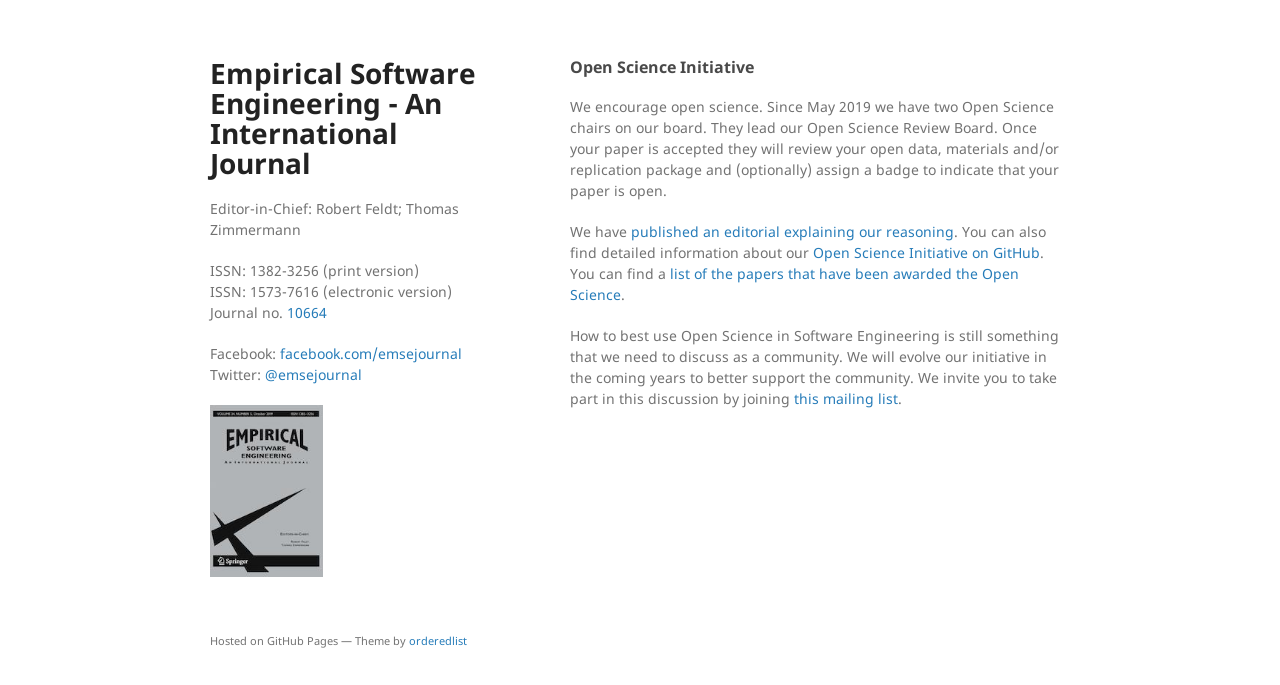

--- FILE ---
content_type: text/html; charset=utf-8
request_url: https://emsejournal.github.io/open_science.html
body_size: 1237
content:
<!doctype html>
<html lang="en-US">
  <head>
    <meta charset="utf-8">
    <meta http-equiv="X-UA-Compatible" content="chrome=1">

<!-- Begin Jekyll SEO tag v2.8.0 -->
<title>Open Science Initiative | Empirical Software Engineering - An International Journal</title>
<meta name="generator" content="Jekyll v3.10.0" />
<meta property="og:title" content="Open Science Initiative" />
<meta property="og:locale" content="en_US" />
<link rel="canonical" href="https://emsejournal.github.io/open_science.html" />
<meta property="og:url" content="https://emsejournal.github.io/open_science.html" />
<meta property="og:site_name" content="Empirical Software Engineering - An International Journal" />
<meta property="og:type" content="website" />
<meta name="twitter:card" content="summary" />
<meta property="twitter:title" content="Open Science Initiative" />
<script type="application/ld+json">
{"@context":"https://schema.org","@type":"WebPage","headline":"Open Science Initiative","url":"https://emsejournal.github.io/open_science.html"}</script>
<!-- End Jekyll SEO tag -->


    <link rel="stylesheet" href="/assets/css/style.css?v=b9347974ecfda484c313542226e3f24d35f2d4ee">
    <meta name="viewport" content="width=device-width">
    <!--[if lt IE 9]>
    <script src="//html5shiv.googlecode.com/svn/trunk/html5.js"></script>
    <![endif]-->
  </head>
  <body>
    <div class="wrapper">
      <header>
        <a href="https://emsejournal.github.io"> <h1>Empirical Software Engineering - An International Journal</h1> </a>
        <p></p>

        <p>Editor-in-Chief: Robert Feldt; Thomas Zimmermann</p>
        
        <p>ISSN: 1382-3256 (print version)<br>
        ISSN: 1573-7616 (electronic version) <br>
        Journal no. <a href="https://link.springer.com/journal/10664">10664</a></p>

        

        <!--
          <p class="view"><a href="https://github.com/emsejournal">View My GitHub Profile</a></p>
        -->

        
        
        <p>Facebook: <a href="https://www.facebook.com/emsejournal">facebook.com/emsejournal</a><br>
        Twitter: <a href="https://twitter.com/emsejournal">@emsejournal</a></p>
        
        <img src="https://emsejournal.github.io/figs/emsej_front_page.jpg" alt="EMSE Journal Front Page" style="width: 42%; height: 42%">

      </header>
      <section>

      <h3 id="open-science-initiative">Open Science Initiative</h3>

<p>We encourage open science. Since May 2019 we have two Open Science chairs on our board. They lead our Open Science Review Board. Once your paper is accepted they will review your open data, materials and/or replication package and (optionally) assign a badge to indicate that your paper is open.</p>

<p>We have <a href="https://rdcu.be/bzZzL">published an editorial explaining our reasoning</a>. You can also find detailed information about our <a href="https://github.com/emsejournal/openscience">Open Science Initiative on GitHub</a>. You can find a <a href="open_science_papers">list of the papers that have been awarded the Open Science</a>.</p>

<p>How to best use Open Science in Software Engineering is still something that we need to discuss as a community. We will evolve our initiative in the coming years to better support the community. We invite you to take part in this discussion by joining <a href="https://groups.google.com/forum/#!forum/open-science-software-engineering">this mailing list</a>.</p>


      </section>
      <footer>
        
        <p><small>Hosted on GitHub Pages — Theme by <a href="https://github.com/orderedlist">orderedlist</a></small></p>
      </footer>
    </div>
    <script src="/assets/js/scale.fix.js"></script>


  
  </body>
</html>
